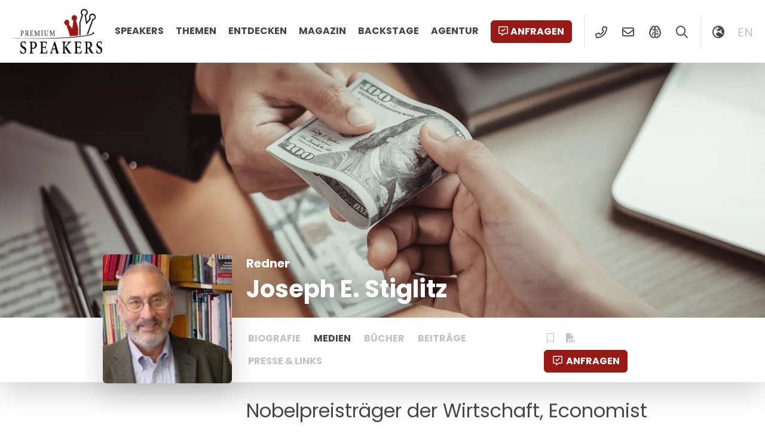

--- FILE ---
content_type: text/html; charset=UTF-8
request_url: https://premium-speakers.com/referent-moderator/joseph-e-stiglitz/medien/
body_size: 10768
content:
	<!doctype html>
<html lang="de-DE">
	<head>
		<meta charset="UTF-8">
		<meta name="viewport" content="width=device-width, initial-scale=1, viewport-fit=cover">
		<link rel="profile" href="http://gmpg.org/xfn/11" />
		<meta name='robots' content='index, follow, max-image-preview:large, max-snippet:-1, max-video-preview:-1' />
	<style>img:is([sizes="auto" i], [sizes^="auto," i]) { contain-intrinsic-size: 3000px 1500px }</style>
	<script id="cookieyes" type="text/javascript" src="https://cdn-cookieyes.com/client_data/f26842dfe0377e830dc1a4a6/script.js"></script>
	<!-- This site is optimized with the Yoast SEO Premium plugin v26.3 (Yoast SEO v26.3) - https://yoast.com/wordpress/plugins/seo/ -->
	<title>Joseph E. Stiglitz - Nobelpreisträger der Wirtschaft &#8211; Premium Speakers</title>
	<meta name="description" content="Joseph E. Stiglitz, Nobelpreisträger für Wirtschaft 2001, ehemaliger Chefvolkswirt der Weltbank. Joseph Stiglitz jetzt für Vortrag buchen." />
	<link rel="canonical" href="https://premium-speakers.com/referent-moderator/joseph-e-stiglitz/" />
	<meta property="og:locale" content="de_DE" />
	<meta property="og:type" content="article" />
	<meta property="og:title" content="Joseph E. Stiglitz" />
	<meta property="og:description" content="Joseph E. Stiglitz, Nobelpreisträger für Wirtschaft 2001, ehemaliger Chefvolkswirt der Weltbank. Joseph Stiglitz jetzt für Vortrag buchen." />
	<meta property="og:url" content="https://premium-speakers.com/referent-moderator/joseph-e-stiglitz/" />
	<meta property="og:site_name" content="Premium Speakers" />
	<meta property="article:publisher" content="https://www.facebook.com/PremiumSpeakers" />
	<meta property="article:modified_time" content="2025-01-02T15:41:55+00:00" />
	<meta property="og:image" content="https://premium-speakers.com/wp-content/uploads/2018/04/joseph-stiglitz.jpg" />
	<meta property="og:image:width" content="210" />
	<meta property="og:image:height" content="210" />
	<meta property="og:image:type" content="image/jpeg" />
	<meta name="twitter:card" content="summary_large_image" />
	<meta name="twitter:site" content="@PremiumSpeakers" />
	<meta name="twitter:label1" content="Geschätzte Lesezeit" />
	<meta name="twitter:data1" content="3 Minuten" />
	<script type="application/ld+json" class="yoast-schema-graph">{"@context":"https://schema.org","@graph":[{"@type":"WebPage","@id":"https://premium-speakers.com/referent-moderator/joseph-e-stiglitz/","url":"https://premium-speakers.com/referent-moderator/joseph-e-stiglitz/","name":"Joseph E. Stiglitz - Nobelpreisträger der Wirtschaft &#8211; Premium Speakers","isPartOf":{"@id":"https://premium-speakers.com/#website"},"primaryImageOfPage":{"@id":"https://premium-speakers.com/referent-moderator/joseph-e-stiglitz/#primaryimage"},"image":{"@id":"https://premium-speakers.com/referent-moderator/joseph-e-stiglitz/#primaryimage"},"thumbnailUrl":"https://premium-speakers.com/wp-content/uploads/2018/04/joseph-stiglitz.jpg","datePublished":"2018-04-24T08:29:54+00:00","dateModified":"2025-01-02T15:41:55+00:00","description":"Joseph E. Stiglitz, Nobelpreisträger für Wirtschaft 2001, ehemaliger Chefvolkswirt der Weltbank. Joseph Stiglitz jetzt für Vortrag buchen.","breadcrumb":{"@id":"https://premium-speakers.com/referent-moderator/joseph-e-stiglitz/#breadcrumb"},"inLanguage":"de","potentialAction":[{"@type":"ReadAction","target":["https://premium-speakers.com/referent-moderator/joseph-e-stiglitz/"]}]},{"@type":"ImageObject","inLanguage":"de","@id":"https://premium-speakers.com/referent-moderator/joseph-e-stiglitz/#primaryimage","url":"https://premium-speakers.com/wp-content/uploads/2018/04/joseph-stiglitz.jpg","contentUrl":"https://premium-speakers.com/wp-content/uploads/2018/04/joseph-stiglitz.jpg","width":210,"height":210},{"@type":"BreadcrumbList","@id":"https://premium-speakers.com/referent-moderator/joseph-e-stiglitz/#breadcrumb","itemListElement":[{"@type":"ListItem","position":1,"name":"Home","item":"https://premium-speakers.com/"},{"@type":"ListItem","position":2,"name":"Joseph E. Stiglitz"}]},{"@type":"WebSite","@id":"https://premium-speakers.com/#website","url":"https://premium-speakers.com/","name":"Premium Speakers","description":"Agentur für Referenten Vermittlung","publisher":{"@id":"https://premium-speakers.com/#organization"},"potentialAction":[{"@type":"SearchAction","target":{"@type":"EntryPoint","urlTemplate":"https://premium-speakers.com/?s={search_term_string}"},"query-input":{"@type":"PropertyValueSpecification","valueRequired":true,"valueName":"search_term_string"}}],"inLanguage":"de"},{"@type":"Organization","@id":"https://premium-speakers.com/#organization","name":"Premium Speakers","url":"https://premium-speakers.com/","logo":{"@type":"ImageObject","inLanguage":"de","@id":"https://premium-speakers.com/#/schema/logo/image/","url":"https://premium-speakers.com/wp-content/uploads/2018/03/logo.png","contentUrl":"https://premium-speakers.com/wp-content/uploads/2018/03/logo.png","width":1534,"height":722,"caption":"Premium Speakers"},"image":{"@id":"https://premium-speakers.com/#/schema/logo/image/"},"sameAs":["https://www.facebook.com/PremiumSpeakers","https://x.com/PremiumSpeakers","https://www.instagram.com/premium_speakers/","https://www.linkedin.com/company/premium-speakers","https://www.youtube.com/channel/UCrb9-cJEYUpbyi6KMAmZlCQ"]}]}</script>
	<!-- / Yoast SEO Premium plugin. -->


<link rel='dns-prefetch' href='//www.googletagmanager.com' />
<link rel='dns-prefetch' href='//fonts.googleapis.com' />
<link rel='dns-prefetch' href='//fonts.gstatic.com' />
<link rel='dns-prefetch' href='//ajax.googleapis.com' />
<link rel='dns-prefetch' href='//apis.google.com' />
<link rel='dns-prefetch' href='//google-analytics.com' />
<link rel='dns-prefetch' href='//www.google-analytics.com' />
<link rel='dns-prefetch' href='//ssl.google-analytics.com' />
<link rel='dns-prefetch' href='//youtube.com' />
<link rel='dns-prefetch' href='//s.gravatar.com' />
<link rel="alternate" type="application/rss+xml" title="Premium Speakers &raquo; Feed" href="https://premium-speakers.com/feed/" />
<link rel="alternate" type="application/rss+xml" title="Premium Speakers &raquo; Kommentar-Feed" href="https://premium-speakers.com/comments/feed/" />
<script type="text/javascript">
/* <![CDATA[ */
window._wpemojiSettings = {"baseUrl":"https:\/\/s.w.org\/images\/core\/emoji\/16.0.1\/72x72\/","ext":".png","svgUrl":"https:\/\/s.w.org\/images\/core\/emoji\/16.0.1\/svg\/","svgExt":".svg","source":{"concatemoji":"https:\/\/premium-speakers.com\/wp-includes\/js\/wp-emoji-release.min.js?ver=6.8.3"}};
/*! This file is auto-generated */
!function(s,n){var o,i,e;function c(e){try{var t={supportTests:e,timestamp:(new Date).valueOf()};sessionStorage.setItem(o,JSON.stringify(t))}catch(e){}}function p(e,t,n){e.clearRect(0,0,e.canvas.width,e.canvas.height),e.fillText(t,0,0);var t=new Uint32Array(e.getImageData(0,0,e.canvas.width,e.canvas.height).data),a=(e.clearRect(0,0,e.canvas.width,e.canvas.height),e.fillText(n,0,0),new Uint32Array(e.getImageData(0,0,e.canvas.width,e.canvas.height).data));return t.every(function(e,t){return e===a[t]})}function u(e,t){e.clearRect(0,0,e.canvas.width,e.canvas.height),e.fillText(t,0,0);for(var n=e.getImageData(16,16,1,1),a=0;a<n.data.length;a++)if(0!==n.data[a])return!1;return!0}function f(e,t,n,a){switch(t){case"flag":return n(e,"\ud83c\udff3\ufe0f\u200d\u26a7\ufe0f","\ud83c\udff3\ufe0f\u200b\u26a7\ufe0f")?!1:!n(e,"\ud83c\udde8\ud83c\uddf6","\ud83c\udde8\u200b\ud83c\uddf6")&&!n(e,"\ud83c\udff4\udb40\udc67\udb40\udc62\udb40\udc65\udb40\udc6e\udb40\udc67\udb40\udc7f","\ud83c\udff4\u200b\udb40\udc67\u200b\udb40\udc62\u200b\udb40\udc65\u200b\udb40\udc6e\u200b\udb40\udc67\u200b\udb40\udc7f");case"emoji":return!a(e,"\ud83e\udedf")}return!1}function g(e,t,n,a){var r="undefined"!=typeof WorkerGlobalScope&&self instanceof WorkerGlobalScope?new OffscreenCanvas(300,150):s.createElement("canvas"),o=r.getContext("2d",{willReadFrequently:!0}),i=(o.textBaseline="top",o.font="600 32px Arial",{});return e.forEach(function(e){i[e]=t(o,e,n,a)}),i}function t(e){var t=s.createElement("script");t.src=e,t.defer=!0,s.head.appendChild(t)}"undefined"!=typeof Promise&&(o="wpEmojiSettingsSupports",i=["flag","emoji"],n.supports={everything:!0,everythingExceptFlag:!0},e=new Promise(function(e){s.addEventListener("DOMContentLoaded",e,{once:!0})}),new Promise(function(t){var n=function(){try{var e=JSON.parse(sessionStorage.getItem(o));if("object"==typeof e&&"number"==typeof e.timestamp&&(new Date).valueOf()<e.timestamp+604800&&"object"==typeof e.supportTests)return e.supportTests}catch(e){}return null}();if(!n){if("undefined"!=typeof Worker&&"undefined"!=typeof OffscreenCanvas&&"undefined"!=typeof URL&&URL.createObjectURL&&"undefined"!=typeof Blob)try{var e="postMessage("+g.toString()+"("+[JSON.stringify(i),f.toString(),p.toString(),u.toString()].join(",")+"));",a=new Blob([e],{type:"text/javascript"}),r=new Worker(URL.createObjectURL(a),{name:"wpTestEmojiSupports"});return void(r.onmessage=function(e){c(n=e.data),r.terminate(),t(n)})}catch(e){}c(n=g(i,f,p,u))}t(n)}).then(function(e){for(var t in e)n.supports[t]=e[t],n.supports.everything=n.supports.everything&&n.supports[t],"flag"!==t&&(n.supports.everythingExceptFlag=n.supports.everythingExceptFlag&&n.supports[t]);n.supports.everythingExceptFlag=n.supports.everythingExceptFlag&&!n.supports.flag,n.DOMReady=!1,n.readyCallback=function(){n.DOMReady=!0}}).then(function(){return e}).then(function(){var e;n.supports.everything||(n.readyCallback(),(e=n.source||{}).concatemoji?t(e.concatemoji):e.wpemoji&&e.twemoji&&(t(e.twemoji),t(e.wpemoji)))}))}((window,document),window._wpemojiSettings);
/* ]]> */
</script>
<style id='wp-emoji-styles-inline-css' type='text/css'>

	img.wp-smiley, img.emoji {
		display: inline !important;
		border: none !important;
		box-shadow: none !important;
		height: 1em !important;
		width: 1em !important;
		margin: 0 0.07em !important;
		vertical-align: -0.1em !important;
		background: none !important;
		padding: 0 !important;
	}
</style>
<link rel='stylesheet' id='wp-block-library-css' href='https://premium-speakers.com/wp-includes/css/dist/block-library/style.min.css?ver=6.8.3' type='text/css' media='all' />
<style id='classic-theme-styles-inline-css' type='text/css'>
/*! This file is auto-generated */
.wp-block-button__link{color:#fff;background-color:#32373c;border-radius:9999px;box-shadow:none;text-decoration:none;padding:calc(.667em + 2px) calc(1.333em + 2px);font-size:1.125em}.wp-block-file__button{background:#32373c;color:#fff;text-decoration:none}
</style>
<style id='global-styles-inline-css' type='text/css'>
:root{--wp--preset--aspect-ratio--square: 1;--wp--preset--aspect-ratio--4-3: 4/3;--wp--preset--aspect-ratio--3-4: 3/4;--wp--preset--aspect-ratio--3-2: 3/2;--wp--preset--aspect-ratio--2-3: 2/3;--wp--preset--aspect-ratio--16-9: 16/9;--wp--preset--aspect-ratio--9-16: 9/16;--wp--preset--color--black: #000000;--wp--preset--color--cyan-bluish-gray: #abb8c3;--wp--preset--color--white: #ffffff;--wp--preset--color--pale-pink: #f78da7;--wp--preset--color--vivid-red: #cf2e2e;--wp--preset--color--luminous-vivid-orange: #ff6900;--wp--preset--color--luminous-vivid-amber: #fcb900;--wp--preset--color--light-green-cyan: #7bdcb5;--wp--preset--color--vivid-green-cyan: #00d084;--wp--preset--color--pale-cyan-blue: #8ed1fc;--wp--preset--color--vivid-cyan-blue: #0693e3;--wp--preset--color--vivid-purple: #9b51e0;--wp--preset--gradient--vivid-cyan-blue-to-vivid-purple: linear-gradient(135deg,rgba(6,147,227,1) 0%,rgb(155,81,224) 100%);--wp--preset--gradient--light-green-cyan-to-vivid-green-cyan: linear-gradient(135deg,rgb(122,220,180) 0%,rgb(0,208,130) 100%);--wp--preset--gradient--luminous-vivid-amber-to-luminous-vivid-orange: linear-gradient(135deg,rgba(252,185,0,1) 0%,rgba(255,105,0,1) 100%);--wp--preset--gradient--luminous-vivid-orange-to-vivid-red: linear-gradient(135deg,rgba(255,105,0,1) 0%,rgb(207,46,46) 100%);--wp--preset--gradient--very-light-gray-to-cyan-bluish-gray: linear-gradient(135deg,rgb(238,238,238) 0%,rgb(169,184,195) 100%);--wp--preset--gradient--cool-to-warm-spectrum: linear-gradient(135deg,rgb(74,234,220) 0%,rgb(151,120,209) 20%,rgb(207,42,186) 40%,rgb(238,44,130) 60%,rgb(251,105,98) 80%,rgb(254,248,76) 100%);--wp--preset--gradient--blush-light-purple: linear-gradient(135deg,rgb(255,206,236) 0%,rgb(152,150,240) 100%);--wp--preset--gradient--blush-bordeaux: linear-gradient(135deg,rgb(254,205,165) 0%,rgb(254,45,45) 50%,rgb(107,0,62) 100%);--wp--preset--gradient--luminous-dusk: linear-gradient(135deg,rgb(255,203,112) 0%,rgb(199,81,192) 50%,rgb(65,88,208) 100%);--wp--preset--gradient--pale-ocean: linear-gradient(135deg,rgb(255,245,203) 0%,rgb(182,227,212) 50%,rgb(51,167,181) 100%);--wp--preset--gradient--electric-grass: linear-gradient(135deg,rgb(202,248,128) 0%,rgb(113,206,126) 100%);--wp--preset--gradient--midnight: linear-gradient(135deg,rgb(2,3,129) 0%,rgb(40,116,252) 100%);--wp--preset--font-size--small: 13px;--wp--preset--font-size--medium: 20px;--wp--preset--font-size--large: 36px;--wp--preset--font-size--x-large: 42px;--wp--preset--spacing--20: 0.44rem;--wp--preset--spacing--30: 0.67rem;--wp--preset--spacing--40: 1rem;--wp--preset--spacing--50: 1.5rem;--wp--preset--spacing--60: 2.25rem;--wp--preset--spacing--70: 3.38rem;--wp--preset--spacing--80: 5.06rem;--wp--preset--shadow--natural: 6px 6px 9px rgba(0, 0, 0, 0.2);--wp--preset--shadow--deep: 12px 12px 50px rgba(0, 0, 0, 0.4);--wp--preset--shadow--sharp: 6px 6px 0px rgba(0, 0, 0, 0.2);--wp--preset--shadow--outlined: 6px 6px 0px -3px rgba(255, 255, 255, 1), 6px 6px rgba(0, 0, 0, 1);--wp--preset--shadow--crisp: 6px 6px 0px rgba(0, 0, 0, 1);}:where(.is-layout-flex){gap: 0.5em;}:where(.is-layout-grid){gap: 0.5em;}body .is-layout-flex{display: flex;}.is-layout-flex{flex-wrap: wrap;align-items: center;}.is-layout-flex > :is(*, div){margin: 0;}body .is-layout-grid{display: grid;}.is-layout-grid > :is(*, div){margin: 0;}:where(.wp-block-columns.is-layout-flex){gap: 2em;}:where(.wp-block-columns.is-layout-grid){gap: 2em;}:where(.wp-block-post-template.is-layout-flex){gap: 1.25em;}:where(.wp-block-post-template.is-layout-grid){gap: 1.25em;}.has-black-color{color: var(--wp--preset--color--black) !important;}.has-cyan-bluish-gray-color{color: var(--wp--preset--color--cyan-bluish-gray) !important;}.has-white-color{color: var(--wp--preset--color--white) !important;}.has-pale-pink-color{color: var(--wp--preset--color--pale-pink) !important;}.has-vivid-red-color{color: var(--wp--preset--color--vivid-red) !important;}.has-luminous-vivid-orange-color{color: var(--wp--preset--color--luminous-vivid-orange) !important;}.has-luminous-vivid-amber-color{color: var(--wp--preset--color--luminous-vivid-amber) !important;}.has-light-green-cyan-color{color: var(--wp--preset--color--light-green-cyan) !important;}.has-vivid-green-cyan-color{color: var(--wp--preset--color--vivid-green-cyan) !important;}.has-pale-cyan-blue-color{color: var(--wp--preset--color--pale-cyan-blue) !important;}.has-vivid-cyan-blue-color{color: var(--wp--preset--color--vivid-cyan-blue) !important;}.has-vivid-purple-color{color: var(--wp--preset--color--vivid-purple) !important;}.has-black-background-color{background-color: var(--wp--preset--color--black) !important;}.has-cyan-bluish-gray-background-color{background-color: var(--wp--preset--color--cyan-bluish-gray) !important;}.has-white-background-color{background-color: var(--wp--preset--color--white) !important;}.has-pale-pink-background-color{background-color: var(--wp--preset--color--pale-pink) !important;}.has-vivid-red-background-color{background-color: var(--wp--preset--color--vivid-red) !important;}.has-luminous-vivid-orange-background-color{background-color: var(--wp--preset--color--luminous-vivid-orange) !important;}.has-luminous-vivid-amber-background-color{background-color: var(--wp--preset--color--luminous-vivid-amber) !important;}.has-light-green-cyan-background-color{background-color: var(--wp--preset--color--light-green-cyan) !important;}.has-vivid-green-cyan-background-color{background-color: var(--wp--preset--color--vivid-green-cyan) !important;}.has-pale-cyan-blue-background-color{background-color: var(--wp--preset--color--pale-cyan-blue) !important;}.has-vivid-cyan-blue-background-color{background-color: var(--wp--preset--color--vivid-cyan-blue) !important;}.has-vivid-purple-background-color{background-color: var(--wp--preset--color--vivid-purple) !important;}.has-black-border-color{border-color: var(--wp--preset--color--black) !important;}.has-cyan-bluish-gray-border-color{border-color: var(--wp--preset--color--cyan-bluish-gray) !important;}.has-white-border-color{border-color: var(--wp--preset--color--white) !important;}.has-pale-pink-border-color{border-color: var(--wp--preset--color--pale-pink) !important;}.has-vivid-red-border-color{border-color: var(--wp--preset--color--vivid-red) !important;}.has-luminous-vivid-orange-border-color{border-color: var(--wp--preset--color--luminous-vivid-orange) !important;}.has-luminous-vivid-amber-border-color{border-color: var(--wp--preset--color--luminous-vivid-amber) !important;}.has-light-green-cyan-border-color{border-color: var(--wp--preset--color--light-green-cyan) !important;}.has-vivid-green-cyan-border-color{border-color: var(--wp--preset--color--vivid-green-cyan) !important;}.has-pale-cyan-blue-border-color{border-color: var(--wp--preset--color--pale-cyan-blue) !important;}.has-vivid-cyan-blue-border-color{border-color: var(--wp--preset--color--vivid-cyan-blue) !important;}.has-vivid-purple-border-color{border-color: var(--wp--preset--color--vivid-purple) !important;}.has-vivid-cyan-blue-to-vivid-purple-gradient-background{background: var(--wp--preset--gradient--vivid-cyan-blue-to-vivid-purple) !important;}.has-light-green-cyan-to-vivid-green-cyan-gradient-background{background: var(--wp--preset--gradient--light-green-cyan-to-vivid-green-cyan) !important;}.has-luminous-vivid-amber-to-luminous-vivid-orange-gradient-background{background: var(--wp--preset--gradient--luminous-vivid-amber-to-luminous-vivid-orange) !important;}.has-luminous-vivid-orange-to-vivid-red-gradient-background{background: var(--wp--preset--gradient--luminous-vivid-orange-to-vivid-red) !important;}.has-very-light-gray-to-cyan-bluish-gray-gradient-background{background: var(--wp--preset--gradient--very-light-gray-to-cyan-bluish-gray) !important;}.has-cool-to-warm-spectrum-gradient-background{background: var(--wp--preset--gradient--cool-to-warm-spectrum) !important;}.has-blush-light-purple-gradient-background{background: var(--wp--preset--gradient--blush-light-purple) !important;}.has-blush-bordeaux-gradient-background{background: var(--wp--preset--gradient--blush-bordeaux) !important;}.has-luminous-dusk-gradient-background{background: var(--wp--preset--gradient--luminous-dusk) !important;}.has-pale-ocean-gradient-background{background: var(--wp--preset--gradient--pale-ocean) !important;}.has-electric-grass-gradient-background{background: var(--wp--preset--gradient--electric-grass) !important;}.has-midnight-gradient-background{background: var(--wp--preset--gradient--midnight) !important;}.has-small-font-size{font-size: var(--wp--preset--font-size--small) !important;}.has-medium-font-size{font-size: var(--wp--preset--font-size--medium) !important;}.has-large-font-size{font-size: var(--wp--preset--font-size--large) !important;}.has-x-large-font-size{font-size: var(--wp--preset--font-size--x-large) !important;}
:where(.wp-block-post-template.is-layout-flex){gap: 1.25em;}:where(.wp-block-post-template.is-layout-grid){gap: 1.25em;}
:where(.wp-block-columns.is-layout-flex){gap: 2em;}:where(.wp-block-columns.is-layout-grid){gap: 2em;}
:root :where(.wp-block-pullquote){font-size: 1.5em;line-height: 1.6;}
</style>
<link rel='stylesheet' id='azr-theme-style-css' href='https://premium-speakers.com/wp-content/themes/azr-theme/dist/css/theme-with-child.min.css?ver=2.25.1516' type='text/css' media='all' />
<link rel='stylesheet' id='azr-theme-child-style-css' href='https://premium-speakers.com/wp-content/themes/azr-theme-child/dist/css/theme-child.min.css?ver=2.25.1516' type='text/css' media='all' />
<script type="text/javascript" id="wpml-cookie-js-extra">
/* <![CDATA[ */
var wpml_cookies = {"wp-wpml_current_language":{"value":"de","expires":1,"path":"\/"}};
var wpml_cookies = {"wp-wpml_current_language":{"value":"de","expires":1,"path":"\/"}};
/* ]]> */
</script>
<script type="text/javascript" src="https://premium-speakers.com/wp-content/plugins/sitepress-multilingual-cms/res/js/cookies/language-cookie.js?ver=484900" id="wpml-cookie-js" defer="defer" data-wp-strategy="defer"></script>
<script type="text/javascript" src="https://premium-speakers.com/wp-includes/js/jquery/jquery.min.js?ver=3.7.1" id="jquery-core-js"></script>
<script type="text/javascript" src="https://premium-speakers.com/wp-includes/js/jquery/jquery-migrate.min.js?ver=3.4.1" id="jquery-migrate-js"></script>

<!-- Google Tag (gtac.js) durch Site-Kit hinzugefügt -->
<!-- Von Site Kit hinzugefügtes Google-Analytics-Snippet -->
<script type="text/javascript" src="https://www.googletagmanager.com/gtag/js?id=GT-57SSFGX" id="google_gtagjs-js" async></script>
<script type="text/javascript" id="google_gtagjs-js-after">
/* <![CDATA[ */
window.dataLayer = window.dataLayer || [];function gtag(){dataLayer.push(arguments);}
gtag("set","linker",{"domains":["premium-speakers.com"]});
gtag("js", new Date());
gtag("set", "developer_id.dZTNiMT", true);
gtag("config", "GT-57SSFGX");
/* ]]> */
</script>
<link rel="https://api.w.org/" href="https://premium-speakers.com/wp-json/" /><link rel="alternate" title="JSON" type="application/json" href="https://premium-speakers.com/wp-json/wp/v2/speaker/4045" /><link rel="EditURI" type="application/rsd+xml" title="RSD" href="https://premium-speakers.com/xmlrpc.php?rsd" />
<meta name="generator" content="WordPress 6.8.3" />
<link rel='shortlink' href='https://premium-speakers.com/?p=4045' />
<link rel="alternate" title="oEmbed (JSON)" type="application/json+oembed" href="https://premium-speakers.com/wp-json/oembed/1.0/embed?url=https%3A%2F%2Fpremium-speakers.com%2Freferent-moderator%2Fjoseph-e-stiglitz%2F" />
<link rel="alternate" title="oEmbed (XML)" type="text/xml+oembed" href="https://premium-speakers.com/wp-json/oembed/1.0/embed?url=https%3A%2F%2Fpremium-speakers.com%2Freferent-moderator%2Fjoseph-e-stiglitz%2F&#038;format=xml" />
<meta name="generator" content="WPML ver:4.8.4 stt:1,3;" />
<meta name="generator" content="Site Kit by Google 1.165.0" /><link rel="icon" href="https://premium-speakers.com/wp-content/uploads/2018/04/cropped-premium-speakers-logo-square-32x32.jpg" sizes="32x32" />
<link rel="icon" href="https://premium-speakers.com/wp-content/uploads/2018/04/cropped-premium-speakers-logo-square-192x192.jpg" sizes="192x192" />
<link rel="apple-touch-icon" href="https://premium-speakers.com/wp-content/uploads/2018/04/cropped-premium-speakers-logo-square-180x180.jpg" />
<meta name="msapplication-TileImage" content="https://premium-speakers.com/wp-content/uploads/2018/04/cropped-premium-speakers-logo-square-270x270.jpg" />
	</head>
	<body class="wp-singular speaker-template-default single single-speaker postid-4045 wp-custom-logo wp-theme-azr-theme wp-child-theme-azr-theme-child">
	<header class="site-header position-fixed top-0 shadow-lg container-fluid bg-white" role="banner">
    <div class="row g-0">
        <div class="col-12">
            <div class="d-flex justify-content-between">
                <div class="left position-relative">
                    <a href="https://premium-speakers.com/" class="custom-logo-link" rel="home"><img width="1534" height="722" src="https://premium-speakers.com/wp-content/uploads/2018/03/logo.png" class="custom-logo" alt="Premium Speakers" decoding="async" fetchpriority="high" srcset="https://premium-speakers.com/wp-content/uploads/2018/03/logo.png 1534w, https://premium-speakers.com/wp-content/uploads/2018/03/logo-300x141.png 300w, https://premium-speakers.com/wp-content/uploads/2018/03/logo-768x361.png 768w, https://premium-speakers.com/wp-content/uploads/2018/03/logo-1024x482.png 1024w" sizes="(max-width: 1534px) 100vw, 1534px" /></a>                </div>
                <div class="right position-relative">
                    <ul id="menu-hauptnavigation" class="menu d-none d-md-inline-block"><li id="menu-item-55006" class="menu-item menu-item-type-post_type menu-item-object-page menu-item-55006"><a href="https://premium-speakers.com/referent-moderator/">Speakers</a></li>
<li id="menu-item-55010" class="menu-item menu-item-type-post_type menu-item-object-page menu-item-55010"><a href="https://premium-speakers.com/themen/">Themen</a></li>
<li id="menu-item-55464" class="menu-item menu-item-type-post_type menu-item-object-page menu-item-has-children menu-item-55464"><a href="https://premium-speakers.com/entdecken/">Entdecken</a>
<ul class="sub-menu">
	<li id="menu-item-84488" class="menu-item menu-item-type-post_type menu-item-object-page menu-item-84488"><a href="https://premium-speakers.com/shorts/">Shorts<p class="menu-item-description">Neuigkeiten direkt vor Ort</p></a></li>
	<li id="menu-item-55466" class="menu-item menu-item-type-post_type menu-item-object-page menu-item-55466"><a href="https://premium-speakers.com/entdecken/videos/">Videos<p class="menu-item-description">Unsere Redner «live on Stage», in Interviews &#038; Podcasts</p></a></li>
	<li id="menu-item-55465" class="menu-item menu-item-type-post_type menu-item-object-page menu-item-55465"><a href="https://premium-speakers.com/entdecken/buecher/">Bücher<p class="menu-item-description">Publikationen &#038; Autobiographien</p></a></li>
	<li id="menu-item-55011" class="menu-item menu-item-type-post_type menu-item-object-page menu-item-55011"><a href="https://premium-speakers.com/kategorien/">Kategorien<p class="menu-item-description">Globale Themen aufgeteilt in Kategorien</p></a></li>
</ul>
</li>
<li id="menu-item-55007" class="menu-item menu-item-type-post_type menu-item-object-page menu-item-55007"><a href="https://premium-speakers.com/magazin/">Magazin</a></li>
<li id="menu-item-84167" class="menu-item menu-item-type-post_type menu-item-object-page menu-item-84167"><a href="https://premium-speakers.com/backstage/">Backstage</a></li>
<li id="menu-item-55008" class="menu-item menu-item-type-post_type menu-item-object-page menu-item-has-children menu-item-55008"><a href="https://premium-speakers.com/kontakt/">Agentur</a>
<ul class="sub-menu">
	<li id="menu-item-84165" class="menu-item menu-item-type-post_type menu-item-object-page menu-item-84165"><a href="https://premium-speakers.com/kontakt/">Kontakt &amp; Standorte</a></li>
	<li id="menu-item-55009" class="menu-item menu-item-type-post_type menu-item-object-page menu-item-55009"><a href="https://premium-speakers.com/referenten-management/">Management</a></li>
	<li id="menu-item-116770" class="menu-item menu-item-type-post_type menu-item-object-page menu-item-116770"><a href="https://premium-speakers.com/faq/">FAQ</a></li>
</ul>
</li>
</ul>                    <ul class="menu">
                        <li><a href="#" class="btn btn-primary request" data-speaker="4045"><i class="far fa-comment-alt-check d-none d-md-inline-block me-1"></i>Anfragen</a></li>
                        <li class="icon spacer d-none d-lg-inline-block"><a href="tel:17048041054" data-bs-toggle="tooltip" data-bs-placement="bottom" title="+1 (704) 804 1054"><i class="far fa-phone-alt fa-fw"></i></a></li>
                        <li class="icon d-none d-lg-inline-block"><a href="mailto:welcome@premium-speakers.com"><i class="far fa-envelope fa-fw" data-bs-toggle="tooltip" data-bs-placement="bottom" title="welcome@premium-speakers.com"></i></a></li>
                        <!-- <li class="icon spacer d-none d-md-inline-block"><a href="#"><i class="far fa-bookmark fa-fw"></i></a> -->
                        <li class="icon d-lg-inline-block"><a href="https://premium-speakers.com/ai/" title="KI SpeakerMatching mit Premium Speakers" data-bs-toggle="tooltip" data-bs-placement="bottom"><i class="far fa-brain-circuit fa-fw"></i></a></li>                        <li class="icon search d-lg-inline-block"><a rel="nofollow" href="#"><i class="far fa-search fa-fw"></i></a></li>
                        <li class="icon d-none spacer d-lg-inline-block"><a rel="nofollow" href="#" class="switcher" data-cols="col-md-6 offset-md-3 col-xl-4 offset-xl-4"><i class="far fa-globe-europe fa-fw"></i></a></li>
                                                        <li class="icon lang d-none d-lg-inline-block"><a rel="nofollow" title="Englisch" href="https://premium-speakers.com/en/speaker-presenter/joseph-e-stiglitz/">en</a></li>
                                                <li class="icon spacer d-inline-block d-md-none"><a rel="nofollow" href="#" class="hamburger"><span class="nav-closed"><i class="fal fa-bars fa-fw"></i></span><span class="nav-open"><i class="fal fa-times fa-fw"></i></span></a></li>
                    </ul>
                </div>
            </div>
        </div>
    </div>
    <div id="nav-mobile" class="d-md-none">
        <ul class="menu icons">
            <li class="icon"><a rel="nofollow" href="tel:17048041054" data-bs-toggle="tooltip" data-bs-placement="bottom" title="+1 (704) 804 1054"><i class="far fa-phone-alt fa-fw"></i></a>
            <li class="icon"><a rel="nofollow" href="mailto:welcome@premium-speakers.com"><i class="far fa-envelope fa-fw" data-bs-toggle="tooltip" data-bs-placement="bottom" title="welcome@premium-speakers.com"></i></a>
                <!-- <li class="icon"><a href="#"><i class="far fa-bookmark fa-fw"></i></a> -->
            <li class="icon"><a rel="nofollow" href="#" class="switcher" data-cols="col-md-6 offset-md-3 col-xl-4 offset-xl-4"><i class="far fa-globe-europe fa-fw"></i></a>
        </ul>
        <ul id="menu-mobile" class="menu"><li class="menu-item menu-item-type-post_type menu-item-object-page menu-item-55006"><a href="https://premium-speakers.com/referent-moderator/">Speakers</a></li>
<li class="menu-item menu-item-type-post_type menu-item-object-page menu-item-55010"><a href="https://premium-speakers.com/themen/">Themen</a></li>
<li class="menu-item menu-item-type-post_type menu-item-object-page menu-item-has-children menu-item-55464"><a href="https://premium-speakers.com/entdecken/">Entdecken</a>
<ul class="sub-menu">
	<li class="menu-item menu-item-type-post_type menu-item-object-page menu-item-84488"><a href="https://premium-speakers.com/shorts/">Shorts<p class="menu-item-description">Neuigkeiten direkt vor Ort</p></a></li>
	<li class="menu-item menu-item-type-post_type menu-item-object-page menu-item-55466"><a href="https://premium-speakers.com/entdecken/videos/">Videos<p class="menu-item-description">Unsere Redner «live on Stage», in Interviews &#038; Podcasts</p></a></li>
	<li class="menu-item menu-item-type-post_type menu-item-object-page menu-item-55465"><a href="https://premium-speakers.com/entdecken/buecher/">Bücher<p class="menu-item-description">Publikationen &#038; Autobiographien</p></a></li>
	<li class="menu-item menu-item-type-post_type menu-item-object-page menu-item-55011"><a href="https://premium-speakers.com/kategorien/">Kategorien<p class="menu-item-description">Globale Themen aufgeteilt in Kategorien</p></a></li>
</ul>
</li>
<li class="menu-item menu-item-type-post_type menu-item-object-page menu-item-55007"><a href="https://premium-speakers.com/magazin/">Magazin</a></li>
<li class="menu-item menu-item-type-post_type menu-item-object-page menu-item-84167"><a href="https://premium-speakers.com/backstage/">Backstage</a></li>
<li class="menu-item menu-item-type-post_type menu-item-object-page menu-item-has-children menu-item-55008"><a href="https://premium-speakers.com/kontakt/">Agentur</a>
<ul class="sub-menu">
	<li class="menu-item menu-item-type-post_type menu-item-object-page menu-item-84165"><a href="https://premium-speakers.com/kontakt/">Kontakt &amp; Standorte</a></li>
	<li class="menu-item menu-item-type-post_type menu-item-object-page menu-item-55009"><a href="https://premium-speakers.com/referenten-management/">Management</a></li>
	<li class="menu-item menu-item-type-post_type menu-item-object-page menu-item-116770"><a href="https://premium-speakers.com/faq/">FAQ</a></li>
</ul>
</li>
</ul>    </div>
</header>	    <section id="banner" class="position-relative ratio ratio-21x9 lazy skeleton banner-small" data-bg="https://premium-speakers.com/wp-content/uploads/2023/12/finanzen.jpg">
                <div class="banner-content">
            <div class="container">
                <div class="row">
                    <div class="col-3 position-relative">
                        <div class="image-wrapper position-relative hover3d">
                            <div class="position-absolute ratio ratio-1x1 lazy hover3d__selector shadow-lg rounded skeleton image image-profile" data-bg="https://premium-speakers.com/wp-content/uploads/2018/04/joseph-stiglitz-1024x1024-1735834985.jpg"></div>
                        </div>
                    </div>
                    <div class="col-9">
                        <div class="mb-1 type">
                            Redner                        </div>
                        <h1 class="mb-4"> Joseph E. Stiglitz</h1>
                    </div>
                </div>
            </div>
        </div>
    </section>
    <main id="speaker" class="site-main mb-5 post-4045 speaker type-speaker status-publish has-post-thumbnail hentry speaker-category-finanzwirtschaft speaker-category-globalisierung speaker-category-ted-redner speaker-category-wirtschaft-politik speaker-type-redner speaker-gender-mann speaker-language-englisch" role="main">
        <section class="subnav shadow-lg">
            <div class="container">
                <div class="row py-3 g-0">
                    <div class="col-12 col-md-9 offset-md-3">
                        <div class="subnav_wrapper d-flex justify-content-between">
                            <div class="left">
                                <a href="https://premium-speakers.com/referent-moderator/joseph-e-stiglitz/" class="btn ajax" data-speaker="4045" data-sub="content">Biografie</a>
                                <a href="https://premium-speakers.com/referent-moderator/joseph-e-stiglitz/medien/" class="btn ajax active" data-speaker="4045" data-sub="media">Medien</a>
                                <a href="https://premium-speakers.com/referent-moderator/joseph-e-stiglitz/buecheruebersicht/" class="btn ajax" data-speaker="4045" data-sub="buecheruebersicht">Bücher</a>
                                <a href="https://premium-speakers.com/referent-moderator/joseph-e-stiglitz/magazin/" class="btn ajax" data-speaker="4045" data-sub="magazine">Beiträge</a>
                                <a href="https://premium-speakers.com/referent-moderator/joseph-e-stiglitz/presse/" class="btn ajax" data-speaker="4045" data-sub="press">Presse & Links</a>
                            </div>
                            <div class="right">
                                <a href="#" class="btn btn-icon me-2 bookmark" data-speaker="4045"><i class="fas fa-bookmark fa-fw"></i><i class="fal fa-bookmark fa-fw"></i></a>
                                <a href="https://premium-speakers.com/pdf/?speaker_ids=4045" class="btn btn-icon me-2" target="_blank"><i class="fas fa-file-pdf fa-fw"></i></a>
                                <a href="#" class="btn btn-primary request" data-speaker="4045"><i class="far fa-comment-alt-check fa-fw me-1"></i>Anfragen</a>
                            </div>
                        </div>
                    </div>
                </div>
            </div>
        </section>
        <header class="container mt-4">
            <div class="row">
                <div class="col-12 col-md-9 offset-md-3 mb-5">
                    <div class="occupation">Nobelpreisträger der Wirtschaft, Economist</div>
                    <div class="terms mt-4">
                                            </div>
                </div>
            </div>
        </header>
        <section class="content container">
            <div class="row">
                <div class="col-12 col-md-8">
                    <div class="row">
                        <div class="col-12" id="ajax-speaker-content">
                                <h3 class="mb-4">Videos von  Joseph E. Stiglitz</h3>
    <div class="row mb-4">
                        <div class="col-6 mb-4 hover3d">
                    <a href="https://www.youtube.com/watch?v=NVhGkgb1dwc&start=" class="d-block position-relative ratio ratio-16x9 lazy swipebox video-card hover3d__selector rounded" rel="youtube" data-bg="https://i.ytimg.com/vi_webp/NVhGkgb1dwc/hqdefault.webp" title="The road to freedom: economics and the good society | LSE Event">
    <div class="play"><i class="fas fa-play fa-fw"></i></div>
            <div class="title">
            <h5 class="m-0 p-0">The road to freedom: economics and the good society | LSE Event</h5>
        </div>
    </a>
                </div>
                        <div class="col-6 mb-4 hover3d">
                    <a href="https://www.youtube.com/watch?v=BQjei4g4pc8&start=645" class="d-block position-relative ratio ratio-16x9 lazy swipebox video-card hover3d__selector rounded" rel="youtube" data-bg="https://i.ytimg.com/vi_webp/BQjei4g4pc8/hqdefault.webp" title="Inaugural Joseph E. Stiglitz Lecture on Inequality and the Good Society">
    <div class="play"><i class="fas fa-play fa-fw"></i></div>
            <div class="title">
            <h5 class="m-0 p-0">Inaugural Joseph E. Stiglitz Lecture on Inequality and the Good Society</h5>
        </div>
    </a>
                </div>
                        <div class="col-6 mb-4 hover3d">
                    <a href="https://www.youtube.com/watch?v=1IqsBKnSIa0&start=210" class="d-block position-relative ratio ratio-16x9 lazy swipebox video-card hover3d__selector rounded" rel="youtube" data-bg="https://i.ytimg.com/vi_webp/1IqsBKnSIa0/hqdefault.webp" title="Joseph E. Stiglitz — The Road to Freedom: Economics and the Good Society - with Timothy Noah">
    <div class="play"><i class="fas fa-play fa-fw"></i></div>
            <div class="title">
            <h5 class="m-0 p-0">Joseph E. Stiglitz — The Road to Freedom: Economics and the Good Society - with Timothy Noah</h5>
        </div>
    </a>
                </div>
                        <div class="col-6 mb-4 hover3d">
                    <a href="https://www.youtube.com/watch?v=aF1QzSLOy4M&start=" class="d-block position-relative ratio ratio-16x9 lazy swipebox video-card hover3d__selector rounded" rel="youtube" data-bg="https://i.ytimg.com/vi_webp/aF1QzSLOy4M/hqdefault.webp" title="Nobel Prize laureate Joseph Stiglitz | A new global order: on post-neoliberal globalisation">
    <div class="play"><i class="fas fa-play fa-fw"></i></div>
            <div class="title">
            <h5 class="m-0 p-0">Nobel Prize laureate Joseph Stiglitz | A new global order: on post-neoliberal globalisation</h5>
        </div>
    </a>
                </div>
            </div>
    <h3 class="mb-4">Bilder von  Joseph E. Stiglitz</h3>
    <div class="row">
                    <div class="col-3 mb-4 hover3d">
                <a href="https://premium-speakers.com/wp-content/uploads/2018/04/joseph_stiglitz_1.jpg" title="joseph-e-stiglitz-premium-speakers" class="d-block position-relative ratio ratio-1x1 lazy swipebox image-card hover3d__selector rounded" rel="image" data-bg="https://premium-speakers.com/wp-content/uploads/2018/04/joseph_stiglitz_1.jpg">
    <div class="play"><i class="fas fa-images fa-fw"></i></div>
</a>            </div>
                    <div class="col-3 mb-4 hover3d">
                <a href="https://premium-speakers.com/wp-content/uploads/2018/04/joseph_stiglitz_nobel.jpg" title="joseph-e-stiglitz-premium-speakers" class="d-block position-relative ratio ratio-1x1 lazy swipebox image-card hover3d__selector rounded" rel="image" data-bg="https://premium-speakers.com/wp-content/uploads/2018/04/joseph_stiglitz_nobel.jpg">
    <div class="play"><i class="fas fa-images fa-fw"></i></div>
</a>            </div>
                    <div class="col-3 mb-4 hover3d">
                <a href="https://premium-speakers.com/wp-content/uploads/2018/04/stiglitz-bild.jpg" title="joseph-e-stiglitz-premium-speakers" class="d-block position-relative ratio ratio-1x1 lazy swipebox image-card hover3d__selector rounded" rel="image" data-bg="https://premium-speakers.com/wp-content/uploads/2018/04/stiglitz-bild.jpg">
    <div class="play"><i class="fas fa-images fa-fw"></i></div>
</a>            </div>
                    <div class="col-3 mb-4 hover3d">
                <a href="https://premium-speakers.com/wp-content/uploads/2018/04/stilgitz-bild-2.jpg" title="joseph-e-stiglitz-premium-speakers" class="d-block position-relative ratio ratio-1x1 lazy swipebox image-card hover3d__selector rounded" rel="image" data-bg="https://premium-speakers.com/wp-content/uploads/2018/04/stilgitz-bild-2.jpg">
    <div class="play"><i class="fas fa-images fa-fw"></i></div>
</a>            </div>
            </div>
                        </div>
                    </div>
                </div>
                <div class="col-12 mt-5 mt-md-0 col-md-4">
                    <section class="speaker-card rounded overflow-hidden shadow-lg">
                        <div class="banner position-relative ratio ratio-21x9 lazy skeleton" data-bg="https://premium-speakers.com/wp-content/uploads/2023/12/finanzen.jpg">
                                                        <div class="title">
                                <h4 class="m-0 p-0"> Joseph E. Stiglitz</h4>
                            </div>
                        </div>
                        <div class="content p-3">
                                                            <h5 class="mt-3">Bühnentyp</h5>
                                <div class="terms">
                                                                            <a class="d-inline-block term rounded" href="https://premium-speakers.com/typ/redner/" title="Redner">Redner</a>
                                                                    </div>
                                                                                        <h5 class="mt-3">Kategorien</h5>
                                <div class="terms">
                                                                            <a class="d-inline-block term rounded" href="https://premium-speakers.com/kategorie/finanzwirtschaft/" title="Finanzen">Finanzen</a>
                                                                            <a class="d-inline-block term rounded" href="https://premium-speakers.com/kategorie/globalisierung/" title="Globalisierung">Globalisierung</a>
                                                                            <a class="d-inline-block term rounded" href="https://premium-speakers.com/kategorie/ted-redner/" title="TEDx Redner">TEDx Redner</a>
                                                                            <a class="d-inline-block term rounded" href="https://premium-speakers.com/kategorie/wirtschaft-politik/" title="Wirtschaft &amp; Politik">Wirtschaft &amp; Politik</a>
                                                                    </div>
                                                                                                                    <h5 class="mt-3">Sprachen</h5>
                                <div class="terms">
                                                                            <a class="d-inline-block term rounded" href="https://premium-speakers.com/speaker-language/englisch/" title="Englisch">Englisch</a>
                                                                    </div>
                                                                                    <h5 class="mt-3">Kontaktmöglichkeiten</h5>
                            <div class="email mb-2"><a href="mailto:joseph.stiglitz@premium-speakers.com">joseph.stiglitz@premium-speakers.com</a></div>
                            <a href="#" class="d-block btn btn-primary request" data-speaker="4045"><i class="far fa-comment-alt-check fa-fw me-1"></i>Anfragen</a>
                        </div>
                                            </section>
                </div>
            </div>
        </section>
    </main>
    <section id="cross" class="container">
        <div class="row">
            <div class="col-12 mb-4">
                <h2 class="m-0 p-0">Weitere Redner</h2>
            </div>
            <div class="col-md-4 mb-4 d-flex hover3d text-start">
    <div class="quickjump shadow-lg d-flex align-items-start flex-column flex-grow-1 hover3d__selector">
        <a href="https://premium-speakers.com/referent-moderator/norbert-koenig/" class="block ratio ratio-4x3 lazy" data-bg="https://premium-speakers.com/wp-content/uploads/2023/01/norbert-koenig-premium-speakers-01-512x512.jpg"></a>
        <div class="block content p-3">
            <h4> Norbert König</h4>
                            <div class="excerpt">TV-Moderator, Event-Moderator, Sportexperte </div>
                    </div>
        <div class="block mt-auto pb-3">
            <!--  -->
            <a href="https://premium-speakers.com/referent-moderator/norbert-koenig/" class="btn blank arrow"><i class="fas fa-long-arrow-right fa-fw me-2"></i>Mehr über Norbert König</a>
        </div>
    </div>
</div><div class="col-md-4 mb-4 d-flex hover3d text-start">
    <div class="quickjump shadow-lg d-flex align-items-start flex-column flex-grow-1 hover3d__selector">
        <a href="https://premium-speakers.com/referent-moderator/barbara-luthi/" class="block ratio ratio-4x3 lazy" data-bg="https://premium-speakers.com/wp-content/uploads/2018/01/barbara-luethi-premium-speakers-schweizer-fernsehen-512x511.jpg"></a>
        <div class="block content p-3">
            <h4> Barbara Lüthi</h4>
                            <div class="excerpt">Journalistin & Moderatorin des SRF Club, China-Expertin</div>
                    </div>
        <div class="block mt-auto pb-3">
            <!--  -->
            <a href="https://premium-speakers.com/referent-moderator/barbara-luthi/" class="btn blank arrow"><i class="fas fa-long-arrow-right fa-fw me-2"></i>Mehr über Barbara Lüthi</a>
        </div>
    </div>
</div><div class="col-md-4 mb-4 d-flex hover3d text-start">
    <div class="quickjump shadow-lg d-flex align-items-start flex-column flex-grow-1 hover3d__selector">
        <a href="https://premium-speakers.com/referent-moderator/anja-foerster/" class="block ratio ratio-4x3 lazy" data-bg="https://premium-speakers.com/wp-content/uploads/2024/10/anja-foerster-premium-speakers-01-1024x1024-1727955075.jpg"></a>
        <div class="block content p-3">
            <h4> Anja Förster</h4>
                            <div class="excerpt">Gründerin Rebels at Work, Expertin für Führung, neues Denken, Veränderung, & Future Skills</div>
                    </div>
        <div class="block mt-auto pb-3">
            <!--  -->
            <a href="https://premium-speakers.com/referent-moderator/anja-foerster/" class="btn blank arrow"><i class="fas fa-long-arrow-right fa-fw me-2"></i>Mehr über Anja Förster</a>
        </div>
    </div>
</div>        </div>
    </section>
<footer class="mt-5">
    <div class="container-fluid container-xl mt-5 pt-5 pb-3">
        <div class="row">
            <div class="col-md-6 col-lg-4">
                <h3>Kontaktmöglichkeiten</h3>
                <p>Premium Speakers USA &#038; Canada</p>
<p>30301 Atlanta, GA &#8211; United States</p>
                <div class="mt-3"><p><a href="tel:17048041054"><i class="far fa-phone-alt fa-fw me-1"></i>+1 (704) 804 1054</a><br />
<a href="mailto:welcome@premium-speakers.com"><i class="far fa-envelope fa-fw me-1"></i>welcome@premium-speakers.com</a></p>
</div>
            </div>
            <div class="col-md-6 col-lg-4">
                <h3>Verbunden bleiben</h3>
                <ul class="social">
                                            <li><a href="https://www.facebook.com/PremiumSpeakers" title="Facebook"><i class="fab fa-facebook-f fa-fw"></i></a></li>
                                            <li><a href="https://twitter.com/PremiumSpeakers" title="Twitter"><i class="fab fa-twitter fa-fw"></i></a></li>
                                            <li><a href="https://www.youtube.com/channel/UCrb9-cJEYUpbyi6KMAmZlCQ" title="YouTube"><i class="fab fa-youtube fa-fw"></i></a></li>
                                            <li><a href="https://www.linkedin.com/company/premium-speakers" title="LinkedIn"><i class="fab fa-linkedin-in fa-fw"></i></a></li>
                                            <li><a href="https://www.instagram.com/premium_speakers/" title="Instagram"><i class="fab fa-instagram fa-fw"></i></a></li>
                                    </ul>
                <h3 class="mt-5">Proud member of</h3>
                <div class="row">
                    <div class="col-6 col-md-4 mb-4">
                        <a href="https://www.iasbweb.org/members/?id=28212736&hhSearchTerms=%22premium%22" target="_blank"><img class="lazy img-fluid" data-src="https://premium-speakers.com/wp-content/themes/azr-theme-child/dist/images/iasb.png" /></a>
                    </div>
                </div>
            </div>
            <div class="col-md-6 col-lg-4">
                <h3>Quicklinks</h3>
                <ul id="menu-footer-shortcuts" class="menu"><li id="menu-item-55591" class="menu-item menu-item-type-post_type menu-item-object-page menu-item-55591"><a href="https://premium-speakers.com/referent-moderator/">Premium Speakers – Referenten, Keynote Speaker &amp; Moderatoren</a></li>
<li id="menu-item-55589" class="menu-item menu-item-type-post_type menu-item-object-page menu-item-55589"><a href="https://premium-speakers.com/themen/">Vortragsthemen</a></li>
<li id="menu-item-55593" class="menu-item menu-item-type-post_type menu-item-object-page menu-item-55593"><a href="https://premium-speakers.com/magazin/">Premium Speakers-Magazin</a></li>
<li id="menu-item-55590" class="menu-item menu-item-type-post_type menu-item-object-page menu-item-55590"><a href="https://premium-speakers.com/referenten-management/">Referenten Management &#038; Backoffice</a></li>
<li id="menu-item-55592" class="menu-item menu-item-type-post_type menu-item-object-page menu-item-55592"><a href="https://premium-speakers.com/kontakt/">Kontakt &amp; Standorte</a></li>
</ul>                <h3 class="mt-5">Sprache wechseln</h3>
                <ul class="menu">
                                            <li data-lazy-load="true" data-background="https://premium-speakers.com/wp-content/plugins/sitepress-multilingual-cms/res/flags/en.png"><a rel="nofollow" title="Englisch" href="https://premium-speakers.com/en/referent-moderator/joseph-e-stiglitz/">Englisch</a></li>                                                                                </ul>
            </div>
        </div>
        <div class="row mt-5">
            <div class="col-md-7 copyright small text-start order-2 order-md-1">©2026 Premium Conferences GmbH. Design & Development by <a href="https://azureart.ch" title="azure art communications" target="_blank">azure art communications</a>.</div>
            <div class="col-md-5 small text-md-end impressum order-1 order-md-2">
                <ul id="menu-impressum" class="menu"><li id="menu-item-55595" class="menu-item menu-item-type-post_type menu-item-object-page menu-item-55595"><a href="https://premium-speakers.com/impressum/">Impressum</a></li>
<li id="menu-item-55594" class="menu-item menu-item-type-post_type menu-item-object-page menu-item-55594"><a href="https://premium-speakers.com/datenschutz/">Datenschutz</a></li>
<li id="menu-item-71463" class="menu-item menu-item-type-post_type menu-item-object-page menu-item-71463"><a href="https://premium-speakers.com/agb/">AGB</a></li>
</ul>            </div>
        </div>
    </div>
</footer>
<div id="popup">
    <a href="#" class="close"><i class="fal fa-times fa-fw"></i></a>
    <div class="popup-wrapper container">
        <div class="row">
            <div class="popup-content mt-5 p-5 shadow-lg rounded"></div>
        </div>
    </div>
</div><script type="speculationrules">
{"prefetch":[{"source":"document","where":{"and":[{"href_matches":"\/*"},{"not":{"href_matches":["\/wp-*.php","\/wp-admin\/*","\/wp-content\/uploads\/*","\/wp-content\/*","\/wp-content\/plugins\/*","\/wp-content\/themes\/azr-theme-child\/*","\/wp-content\/themes\/azr-theme\/*","\/*\\?(.+)"]}},{"not":{"selector_matches":"a[rel~=\"nofollow\"]"}},{"not":{"selector_matches":".no-prefetch, .no-prefetch a"}}]},"eagerness":"conservative"}]}
</script>
<script type="text/javascript" src="https://premium-speakers.com/wp-includes/js/jquery/ui/core.min.js?ver=1.13.3" id="jquery-ui-core-js"></script>
<script type="text/javascript" id="azr-theme-script-js-extra">
/* <![CDATA[ */
var azr_theme = {"ajax":{"url":"https:\/\/premium-speakers.com\/wp-admin\/admin-ajax.php","init":0}};
/* ]]> */
</script>
<script type="text/javascript" src="https://premium-speakers.com/wp-content/themes/azr-theme/dist/js/theme.min.js?ver=2.25.1516" id="azr-theme-script-js"></script>
<script type="text/javascript" id="azr-theme-child-script-js-extra">
/* <![CDATA[ */
var azr_theme_child = {"dist":"https:\/\/premium-speakers.com\/wp-content\/themes\/azr-theme-child\/dist\/","assets":"https:\/\/premium-speakers.com\/wp-content\/themes\/azr-theme-child\/assets\/"};
/* ]]> */
</script>
<script type="text/javascript" src="https://premium-speakers.com/wp-content/themes/azr-theme-child/dist/js/theme-child.min.js?ver=2.25.1516" id="azr-theme-child-script-js"></script>
</body>
</html>
